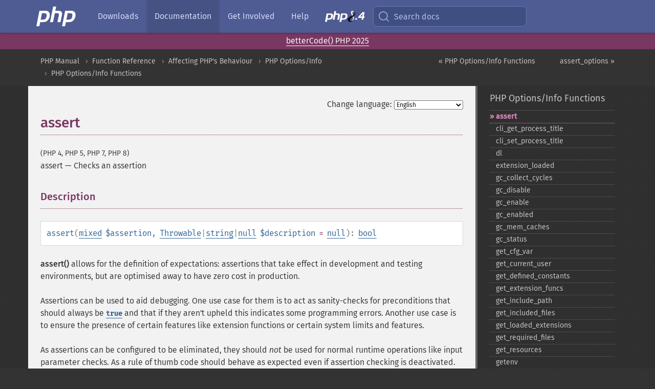

--- FILE ---
content_type: text/html; charset=utf-8
request_url: https://www.php.net/manual/en/function.assert.php
body_size: 12533
content:
<!DOCTYPE html>
<html xmlns="http://www.w3.org/1999/xhtml" lang="en">
<head>

  <meta charset="utf-8">
  <meta name="viewport" content="width=device-width, initial-scale=1.0">

     <base href="https://www.php.net/manual/en/function.assert.php">
  
  <title>PHP: assert - Manual</title>

      <link rel="stylesheet" type="text/css" href="/cached.php?t=1756715876&amp;f=/fonts/Fira/fira.css" media="screen">
      <link rel="stylesheet" type="text/css" href="/cached.php?t=1756715876&amp;f=/fonts/Font-Awesome/css/fontello.css" media="screen">
      <link rel="stylesheet" type="text/css" href="/cached.php?t=1759298403&amp;f=/styles/theme-base.css" media="screen">
      <link rel="stylesheet" type="text/css" href="/cached.php?t=1756715876&amp;f=/styles/theme-medium.css" media="screen">
  
 <link rel="icon" type="image/svg+xml" sizes="any" href="https://www.php.net/favicon.svg?v=2">
 <link rel="icon" type="image/png" sizes="196x196" href="https://www.php.net/favicon-196x196.png?v=2">
 <link rel="icon" type="image/png" sizes="32x32" href="https://www.php.net/favicon-32x32.png?v=2">
 <link rel="icon" type="image/png" sizes="16x16" href="https://www.php.net/favicon-16x16.png?v=2">
 <link rel="shortcut icon" href="https://www.php.net/favicon.ico?v=2">

 <link rel="search" type="application/opensearchdescription+xml" href="https://www.php.net/phpnetimprovedsearch.src" title="Add PHP.net search">
 <link rel="alternate" type="application/atom+xml" href="https://www.php.net/releases/feed.php" title="PHP Release feed">
 <link rel="alternate" type="application/atom+xml" href="https://www.php.net/feed.atom" title="PHP: Hypertext Preprocessor">

 <link rel="canonical" href="https://www.php.net/manual/en/function.assert.php">
 <link rel="shorturl" href="https://www.php.net/assert">
 <link rel="alternate" href="https://www.php.net/assert" hreflang="x-default">

 <link rel="contents" href="https://www.php.net/manual/en/index.php">
 <link rel="index" href="https://www.php.net/manual/en/ref.info.php">
 <link rel="prev" href="https://www.php.net/manual/en/ref.info.php">
 <link rel="next" href="https://www.php.net/manual/en/function.assert-options.php">

 <link rel="alternate" href="https://www.php.net/manual/en/function.assert.php" hreflang="en">
 <link rel="alternate" href="https://www.php.net/manual/de/function.assert.php" hreflang="de">
 <link rel="alternate" href="https://www.php.net/manual/es/function.assert.php" hreflang="es">
 <link rel="alternate" href="https://www.php.net/manual/fr/function.assert.php" hreflang="fr">
 <link rel="alternate" href="https://www.php.net/manual/it/function.assert.php" hreflang="it">
 <link rel="alternate" href="https://www.php.net/manual/ja/function.assert.php" hreflang="ja">
 <link rel="alternate" href="https://www.php.net/manual/pt_BR/function.assert.php" hreflang="pt_BR">
 <link rel="alternate" href="https://www.php.net/manual/ru/function.assert.php" hreflang="ru">
 <link rel="alternate" href="https://www.php.net/manual/tr/function.assert.php" hreflang="tr">
 <link rel="alternate" href="https://www.php.net/manual/uk/function.assert.php" hreflang="uk">
 <link rel="alternate" href="https://www.php.net/manual/zh/function.assert.php" hreflang="zh">

<link rel="stylesheet" type="text/css" href="/cached.php?t=1756715876&amp;f=/fonts/Fira/fira.css" media="screen">
<link rel="stylesheet" type="text/css" href="/cached.php?t=1756715876&amp;f=/fonts/Font-Awesome/css/fontello.css" media="screen">
<link rel="stylesheet" type="text/css" href="/cached.php?t=1759298403&amp;f=/styles/theme-base.css" media="screen">
<link rel="stylesheet" type="text/css" href="/cached.php?t=1756715876&amp;f=/styles/theme-medium.css" media="screen">


 <base href="https://www.php.net/manual/en/function.assert.php">

<meta name="Description" content="Checks an assertion" />

<meta name="twitter:card" content="summary_large_image" />
<meta name="twitter:site" content="@official_php" />
<meta name="twitter:title" content="PHP: assert - Manual" />
<meta name="twitter:description" content="Checks an assertion" />
<meta name="twitter:creator" content="@official_php" />
<meta name="twitter:image:src" content="https://www.php.net/images/meta-image.png" />

<meta itemprop="name" content="PHP: assert - Manual" />
<meta itemprop="description" content="Checks an assertion" />
<meta itemprop="image" content="https://www.php.net/images/meta-image.png" />

<meta property="og:image" content="https://www.php.net/images/meta-image.png" />
<meta property="og:description" content="Checks an assertion" />

<link href="https://fosstodon.org/@php" rel="me" />
<!-- Matomo -->
<script>
    var _paq = window._paq = window._paq || [];
    /* tracker methods like "setCustomDimension" should be called before "trackPageView" */
    _paq.push(["setDoNotTrack", true]);
    _paq.push(["disableCookies"]);
    _paq.push(['trackPageView']);
    _paq.push(['enableLinkTracking']);
    (function() {
        var u="https://analytics.php.net/";
        _paq.push(['setTrackerUrl', u+'matomo.php']);
        _paq.push(['setSiteId', '1']);
        var d=document, g=d.createElement('script'), s=d.getElementsByTagName('script')[0];
        g.async=true; g.src=u+'matomo.js'; s.parentNode.insertBefore(g,s);
    })();
</script>
<!-- End Matomo Code -->
</head>
<body class="docs ">

<nav class="navbar navbar-fixed-top">
  <div class="navbar__inner">
    <a href="/" aria-label="PHP Home" class="navbar__brand">
      <img
        src="/images/logos/php-logo-white.svg"
        aria-hidden="true"
        width="80"
        height="40"
      >
    </a>

    <div
      id="navbar__offcanvas"
      tabindex="-1"
      class="navbar__offcanvas"
      aria-label="Menu"
    >
      <button
        id="navbar__close-button"
        class="navbar__icon-item navbar_icon-item--visually-aligned navbar__close-button"
      >
        <svg xmlns="http://www.w3.org/2000/svg" width="24" viewBox="0 0 24 24" fill="currentColor"><path d="M19,6.41L17.59,5L12,10.59L6.41,5L5,6.41L10.59,12L5,17.59L6.41,19L12,13.41L17.59,19L19,17.59L13.41,12L19,6.41Z" /></svg>
      </button>

      <ul class="navbar__nav">
                            <li class="navbar__item">
              <a
                href="/downloads.php"
                                class="navbar__link  "
              >
                                  Downloads                              </a>
          </li>
                            <li class="navbar__item">
              <a
                href="/docs.php"
                aria-current="page"                class="navbar__link navbar__link--active "
              >
                                  Documentation                              </a>
          </li>
                            <li class="navbar__item">
              <a
                href="/get-involved.php"
                                class="navbar__link  "
              >
                                  Get Involved                              </a>
          </li>
                            <li class="navbar__item">
              <a
                href="/support.php"
                                class="navbar__link  "
              >
                                  Help                              </a>
          </li>
                            <li class="navbar__item">
              <a
                href="/releases/8.4/index.php"
                                class="navbar__link  navbar__release"
              >
                                  <img src="/images/php8/logo_php8_4.svg" alt="PHP 8.4">
                              </a>
          </li>
              </ul>
    </div>

    <div class="navbar__right">
      
      <!-- Desktop default search -->
      <form
        action="/manual-lookup.php"
        class="navbar__search-form"
      >
        <label for="navbar__search-input" aria-label="Search docs">
          <svg
  xmlns="http://www.w3.org/2000/svg"
  aria-hidden="true"
  width="24"
  viewBox="0 0 24 24"
  fill="none"
  stroke="currentColor"
  stroke-width="2"
  stroke-linecap="round"
  stroke-linejoin="round"
>
  <circle cx="11" cy="11" r="8"></circle>
  <line x1="21" y1="21" x2="16.65" y2="16.65"></line>
</svg>        </label>
        <input
          type="search"
          name="pattern"
          id="navbar__search-input"
          class="navbar__search-input"
          placeholder="Search docs"
          accesskey="s"
        >
        <input type="hidden" name="scope" value="quickref">
      </form>

      <!-- Desktop encanced search -->
      <button
        id="navbar__search-button"
        class="navbar__search-button"
        hidden
      >
        <svg
  xmlns="http://www.w3.org/2000/svg"
  aria-hidden="true"
  width="24"
  viewBox="0 0 24 24"
  fill="none"
  stroke="currentColor"
  stroke-width="2"
  stroke-linecap="round"
  stroke-linejoin="round"
>
  <circle cx="11" cy="11" r="8"></circle>
  <line x1="21" y1="21" x2="16.65" y2="16.65"></line>
</svg>        Search docs
      </button>

      <!-- Mobile default items -->
      <a
        id="navbar__search-link"
        href="/lookup-form.php"
        aria-label="Search docs"
        class="navbar__icon-item navbar__search-link"
      >
        <svg
  xmlns="http://www.w3.org/2000/svg"
  aria-hidden="true"
  width="24"
  viewBox="0 0 24 24"
  fill="none"
  stroke="currentColor"
  stroke-width="2"
  stroke-linecap="round"
  stroke-linejoin="round"
>
  <circle cx="11" cy="11" r="8"></circle>
  <line x1="21" y1="21" x2="16.65" y2="16.65"></line>
</svg>      </a>
      <a
        id="navbar__menu-link"
        href="/menu.php"
        aria-label="Menu"
        class="navbar__icon-item navbar_icon-item--visually-aligned navbar_menu-link"
      >
        <svg xmlns="http://www.w3.org/2000/svg"
  aria-hidden="true"
  width="24"
  viewBox="0 0 24 24"
  fill="currentColor"
>
  <path d="M3,6H21V8H3V6M3,11H21V13H3V11M3,16H21V18H3V16Z" />
</svg>      </a>

      <!-- Mobile enhanced items -->
      <button
        id="navbar__search-button-mobile"
        aria-label="Search docs"
        class="navbar__icon-item navbar__search-button-mobile"
        hidden
      >
        <svg
  xmlns="http://www.w3.org/2000/svg"
  aria-hidden="true"
  width="24"
  viewBox="0 0 24 24"
  fill="none"
  stroke="currentColor"
  stroke-width="2"
  stroke-linecap="round"
  stroke-linejoin="round"
>
  <circle cx="11" cy="11" r="8"></circle>
  <line x1="21" y1="21" x2="16.65" y2="16.65"></line>
</svg>      </button>
      <button
        id="navbar__menu-button"
        aria-label="Menu"
        class="navbar__icon-item navbar_icon-item--visually-aligned"
        hidden
      >
        <svg xmlns="http://www.w3.org/2000/svg"
  aria-hidden="true"
  width="24"
  viewBox="0 0 24 24"
  fill="currentColor"
>
  <path d="M3,6H21V8H3V6M3,11H21V13H3V11M3,16H21V18H3V16Z" />
</svg>      </button>
    </div>

    <div
      id="navbar__backdrop"
      class="navbar__backdrop"
    ></div>
  </div>

  <div id="flash-message"></div>
</nav>
<div class="headsup"><a href='/conferences/index.php#id2025-10-31-1'>betterCode() PHP 2025</a></div>
<nav id="trick"><div><dl>
<dt><a href='/manual/en/getting-started.php'>Getting Started</a></dt>
	<dd><a href='/manual/en/introduction.php'>Introduction</a></dd>
	<dd><a href='/manual/en/tutorial.php'>A simple tutorial</a></dd>
<dt><a href='/manual/en/langref.php'>Language Reference</a></dt>
	<dd><a href='/manual/en/language.basic-syntax.php'>Basic syntax</a></dd>
	<dd><a href='/manual/en/language.types.php'>Types</a></dd>
	<dd><a href='/manual/en/language.variables.php'>Variables</a></dd>
	<dd><a href='/manual/en/language.constants.php'>Constants</a></dd>
	<dd><a href='/manual/en/language.expressions.php'>Expressions</a></dd>
	<dd><a href='/manual/en/language.operators.php'>Operators</a></dd>
	<dd><a href='/manual/en/language.control-structures.php'>Control Structures</a></dd>
	<dd><a href='/manual/en/language.functions.php'>Functions</a></dd>
	<dd><a href='/manual/en/language.oop5.php'>Classes and Objects</a></dd>
	<dd><a href='/manual/en/language.namespaces.php'>Namespaces</a></dd>
	<dd><a href='/manual/en/language.enumerations.php'>Enumerations</a></dd>
	<dd><a href='/manual/en/language.errors.php'>Errors</a></dd>
	<dd><a href='/manual/en/language.exceptions.php'>Exceptions</a></dd>
	<dd><a href='/manual/en/language.fibers.php'>Fibers</a></dd>
	<dd><a href='/manual/en/language.generators.php'>Generators</a></dd>
	<dd><a href='/manual/en/language.attributes.php'>Attributes</a></dd>
	<dd><a href='/manual/en/language.references.php'>References Explained</a></dd>
	<dd><a href='/manual/en/reserved.variables.php'>Predefined Variables</a></dd>
	<dd><a href='/manual/en/reserved.exceptions.php'>Predefined Exceptions</a></dd>
	<dd><a href='/manual/en/reserved.interfaces.php'>Predefined Interfaces and Classes</a></dd>
	<dd><a href='/manual/en/reserved.attributes.php'>Predefined Attributes</a></dd>
	<dd><a href='/manual/en/context.php'>Context options and parameters</a></dd>
	<dd><a href='/manual/en/wrappers.php'>Supported Protocols and Wrappers</a></dd>
</dl>
<dl>
<dt><a href='/manual/en/security.php'>Security</a></dt>
	<dd><a href='/manual/en/security.intro.php'>Introduction</a></dd>
	<dd><a href='/manual/en/security.general.php'>General considerations</a></dd>
	<dd><a href='/manual/en/security.cgi-bin.php'>Installed as CGI binary</a></dd>
	<dd><a href='/manual/en/security.apache.php'>Installed as an Apache module</a></dd>
	<dd><a href='/manual/en/security.sessions.php'>Session Security</a></dd>
	<dd><a href='/manual/en/security.filesystem.php'>Filesystem Security</a></dd>
	<dd><a href='/manual/en/security.database.php'>Database Security</a></dd>
	<dd><a href='/manual/en/security.errors.php'>Error Reporting</a></dd>
	<dd><a href='/manual/en/security.variables.php'>User Submitted Data</a></dd>
	<dd><a href='/manual/en/security.hiding.php'>Hiding PHP</a></dd>
	<dd><a href='/manual/en/security.current.php'>Keeping Current</a></dd>
<dt><a href='/manual/en/features.php'>Features</a></dt>
	<dd><a href='/manual/en/features.http-auth.php'>HTTP authentication with PHP</a></dd>
	<dd><a href='/manual/en/features.cookies.php'>Cookies</a></dd>
	<dd><a href='/manual/en/features.sessions.php'>Sessions</a></dd>
	<dd><a href='/manual/en/features.file-upload.php'>Handling file uploads</a></dd>
	<dd><a href='/manual/en/features.remote-files.php'>Using remote files</a></dd>
	<dd><a href='/manual/en/features.connection-handling.php'>Connection handling</a></dd>
	<dd><a href='/manual/en/features.persistent-connections.php'>Persistent Database Connections</a></dd>
	<dd><a href='/manual/en/features.commandline.php'>Command line usage</a></dd>
	<dd><a href='/manual/en/features.gc.php'>Garbage Collection</a></dd>
	<dd><a href='/manual/en/features.dtrace.php'>DTrace Dynamic Tracing</a></dd>
</dl>
<dl>
<dt><a href='/manual/en/funcref.php'>Function Reference</a></dt>
	<dd><a href='/manual/en/refs.basic.php.php'>Affecting PHP's Behaviour</a></dd>
	<dd><a href='/manual/en/refs.utilspec.audio.php'>Audio Formats Manipulation</a></dd>
	<dd><a href='/manual/en/refs.remote.auth.php'>Authentication Services</a></dd>
	<dd><a href='/manual/en/refs.utilspec.cmdline.php'>Command Line Specific Extensions</a></dd>
	<dd><a href='/manual/en/refs.compression.php'>Compression and Archive Extensions</a></dd>
	<dd><a href='/manual/en/refs.crypto.php'>Cryptography Extensions</a></dd>
	<dd><a href='/manual/en/refs.database.php'>Database Extensions</a></dd>
	<dd><a href='/manual/en/refs.calendar.php'>Date and Time Related Extensions</a></dd>
	<dd><a href='/manual/en/refs.fileprocess.file.php'>File System Related Extensions</a></dd>
	<dd><a href='/manual/en/refs.international.php'>Human Language and Character Encoding Support</a></dd>
	<dd><a href='/manual/en/refs.utilspec.image.php'>Image Processing and Generation</a></dd>
	<dd><a href='/manual/en/refs.remote.mail.php'>Mail Related Extensions</a></dd>
	<dd><a href='/manual/en/refs.math.php'>Mathematical Extensions</a></dd>
	<dd><a href='/manual/en/refs.utilspec.nontext.php'>Non-Text MIME Output</a></dd>
	<dd><a href='/manual/en/refs.fileprocess.process.php'>Process Control Extensions</a></dd>
	<dd><a href='/manual/en/refs.basic.other.php'>Other Basic Extensions</a></dd>
	<dd><a href='/manual/en/refs.remote.other.php'>Other Services</a></dd>
	<dd><a href='/manual/en/refs.search.php'>Search Engine Extensions</a></dd>
	<dd><a href='/manual/en/refs.utilspec.server.php'>Server Specific Extensions</a></dd>
	<dd><a href='/manual/en/refs.basic.session.php'>Session Extensions</a></dd>
	<dd><a href='/manual/en/refs.basic.text.php'>Text Processing</a></dd>
	<dd><a href='/manual/en/refs.basic.vartype.php'>Variable and Type Related Extensions</a></dd>
	<dd><a href='/manual/en/refs.webservice.php'>Web Services</a></dd>
	<dd><a href='/manual/en/refs.utilspec.windows.php'>Windows Only Extensions</a></dd>
	<dd><a href='/manual/en/refs.xml.php'>XML Manipulation</a></dd>
	<dd><a href='/manual/en/refs.ui.php'>GUI Extensions</a></dd>
</dl>
<dl>
<dt>Keyboard Shortcuts</dt><dt>?</dt>
<dd>This help</dd>
<dt>j</dt>
<dd>Next menu item</dd>
<dt>k</dt>
<dd>Previous menu item</dd>
<dt>g p</dt>
<dd>Previous man page</dd>
<dt>g n</dt>
<dd>Next man page</dd>
<dt>G</dt>
<dd>Scroll to bottom</dd>
<dt>g g</dt>
<dd>Scroll to top</dd>
<dt>g h</dt>
<dd>Goto homepage</dd>
<dt>g s</dt>
<dd>Goto search<br>(current page)</dd>
<dt>/</dt>
<dd>Focus search box</dd>
</dl></div></nav>
<div id="goto">
    <div class="search">
         <div class="text"></div>
         <div class="results"><ul></ul></div>
   </div>
</div>

  <div id="breadcrumbs" class="clearfix">
    <div id="breadcrumbs-inner">
          <div class="next">
        <a href="function.assert-options.php">
          assert_options &raquo;
        </a>
      </div>
              <div class="prev">
        <a href="ref.info.php">
          &laquo; PHP Options/Info Functions        </a>
      </div>
          <ul>
            <li><a href='index.php'>PHP Manual</a></li>      <li><a href='funcref.php'>Function Reference</a></li>      <li><a href='refs.basic.php.php'>Affecting PHP's Behaviour</a></li>      <li><a href='book.info.php'>PHP Options/Info</a></li>      <li><a href='ref.info.php'>PHP Options/Info Functions</a></li>      </ul>
    </div>
  </div>




<div id="layout" class="clearfix">
  <section id="layout-content">
  <div class="page-tools">
    <div class="change-language">
      <form action="/manual/change.php" method="get" id="changelang" name="changelang">
        <fieldset>
          <label for="changelang-langs">Change language:</label>
          <select onchange="document.changelang.submit()" name="page" id="changelang-langs">
            <option value='en/function.assert.php' selected="selected">English</option>
            <option value='de/function.assert.php'>German</option>
            <option value='es/function.assert.php'>Spanish</option>
            <option value='fr/function.assert.php'>French</option>
            <option value='it/function.assert.php'>Italian</option>
            <option value='ja/function.assert.php'>Japanese</option>
            <option value='pt_BR/function.assert.php'>Brazilian Portuguese</option>
            <option value='ru/function.assert.php'>Russian</option>
            <option value='tr/function.assert.php'>Turkish</option>
            <option value='uk/function.assert.php'>Ukrainian</option>
            <option value='zh/function.assert.php'>Chinese (Simplified)</option>
            <option value='help-translate.php'>Other</option>
          </select>
        </fieldset>
      </form>
    </div>
  </div><div id="function.assert" class="refentry">
 <div class="refnamediv">
  <h1 class="refname">assert</h1>
  <p class="verinfo">(PHP 4, PHP 5, PHP 7, PHP 8)</p><p class="refpurpose"><span class="refname">assert</span> &mdash; <span class="dc-title">Checks an assertion</span></p>

 </div>

 <div class="refsect1 description" id="refsect1-function.assert-description">
  <h3 class="title">Description</h3>
  <div class="methodsynopsis dc-description">
   <span class="methodname"><strong>assert</strong></span>(<span class="methodparam"><span class="type"><a href="language.types.mixed.php" class="type mixed">mixed</a></span> <code class="parameter">$assertion</code></span>, <span class="methodparam"><span class="type"><span class="type"><a href="class.throwable.php" class="type Throwable">Throwable</a></span>|<span class="type"><a href="language.types.string.php" class="type string">string</a></span>|<span class="type"><a href="language.types.null.php" class="type null">null</a></span></span> <code class="parameter">$description</code><span class="initializer"> = <strong><code><a href="reserved.constants.php#constant.null">null</a></code></strong></span></span>): <span class="type"><a href="language.types.boolean.php" class="type bool">bool</a></span></div>

  <p class="para rdfs-comment">
   <span class="function"><strong>assert()</strong></span>
   allows for the definition of expectations: assertions that take effect
   in development and testing environments, but are optimised away to have
   zero cost in production.
  </p>
  <p class="para">
   Assertions can be used to aid debugging.
   One use case for them is to act as sanity-checks for preconditions
   that should always be <strong><code><a href="reserved.constants.php#constant.true">true</a></code></strong> and that if they aren&#039;t upheld this indicates
   some programming errors.
   Another use case is to ensure the presence of certain features like
   extension functions or certain system limits and features.
  </p>
  <p class="para">
   As assertions can be configured to be eliminated, they should
   <em>not</em> be used for normal runtime operations like
   input parameter checks. As a rule of thumb code should behave as expected
   even if assertion checking is deactivated.
  </p>
  <p class="para">
   <span class="function"><strong>assert()</strong></span> will check that the expectation given in
   <code class="parameter">assertion</code> holds.
   If not, and thus the result is <strong><code><a href="reserved.constants.php#constant.false">false</a></code></strong>, it will take the appropriate action
   depending on how <span class="function"><strong>assert()</strong></span> was configured.
  </p>

  <p class="para">
   The behaviour of <span class="function"><strong>assert()</strong></span> is dictated by the
   following INI settings:
   <table class="doctable table">
    <caption><strong>Assert Configure Options</strong></caption>
    
     <thead>
      <tr>
       <th>Name</th>
       <th>Default</th>
       <th>Description</th>
       <th>Changelog</th>
      </tr>

     </thead>

     <tbody class="tbody">
      <tr>
       <td><a href="ini.core.php#ini.zend.assertions" class="link">zend.assertions</a></td>
       <td><code class="literal">1</code></td>
       <td>
        <ul class="simplelist">
         <li>
          <code class="literal">1</code>: generate and execute code (development mode)
         </li>
         <li>
          
          <code class="literal">0</code>: generate code but jump around it at runtime
         </li>
         <li>
          <code class="literal">-1</code>: do not generate code (production mode)
         </li>
        </ul>
       </td>
       <td class="empty">&nbsp;</td>
      </tr>

      <tr>
       <td><a href="info.configuration.php#ini.assert.active" class="link">assert.active</a></td>
       <td><strong><code><a href="reserved.constants.php#constant.true">true</a></code></strong></td>
       <td>
        If <strong><code><a href="reserved.constants.php#constant.false">false</a></code></strong>, <span class="function"><strong>assert()</strong></span> does not check the expectation
        and returns <strong><code><a href="reserved.constants.php#constant.true">true</a></code></strong>, unconditionally.
       </td>
       <td>
        Deprecated as of PHP 8.3.0.
       </td>
      </tr>

      <tr>
       <td><a href="info.configuration.php#ini.assert.callback" class="link">assert.callback</a></td>
       <td><strong><code><a href="reserved.constants.php#constant.null">null</a></code></strong></td>
       <td>
        <p class="para">
         A user defined function to call when an assertion fails.
         Its signature should be:
         <div class="methodsynopsis dc-description">
          <span class="methodname"><strong>assert_callback</strong></span>(<br>&nbsp;&nbsp;&nbsp;&nbsp;<span class="methodparam"><span class="type"><a href="language.types.string.php" class="type string">string</a></span> <code class="parameter">$file</code></span>,<br>&nbsp;&nbsp;&nbsp;&nbsp;<span class="methodparam"><span class="type"><a href="language.types.integer.php" class="type int">int</a></span> <code class="parameter">$line</code></span>,<br>&nbsp;&nbsp;&nbsp;&nbsp;<span class="methodparam"><span class="type"><a href="language.types.null.php" class="type null">null</a></span> <code class="parameter">$assertion</code></span>,<br>&nbsp;&nbsp;&nbsp;&nbsp;<span class="methodparam"><span class="type"><a href="language.types.string.php" class="type string">string</a></span> <code class="parameter">$description</code><span class="initializer"> = ?</span></span><br>): <span class="type"><a href="language.types.void.php" class="type void">void</a></span></div>

        </p>
       </td>
       <td>
        <p class="para">
         Prior to PHP 8.0.0, the signature of the callback should be:
         <div class="methodsynopsis dc-description"><span class="methodname"><strong>assert_callback</strong></span>(<br>&nbsp;&nbsp;&nbsp;&nbsp;<span class="methodparam"><span class="type"><a href="language.types.string.php" class="type string">string</a></span> <code class="parameter">$file</code></span>,<br>&nbsp;&nbsp;&nbsp;&nbsp;<span class="methodparam"><span class="type"><a href="language.types.integer.php" class="type int">int</a></span> <code class="parameter">$line</code></span>,<br>&nbsp;&nbsp;&nbsp;&nbsp;<span class="methodparam"><span class="type"><a href="language.types.string.php" class="type string">string</a></span> <code class="parameter">$assertion</code></span>,<br>&nbsp;&nbsp;&nbsp;&nbsp;<span class="methodparam"><span class="type"><a href="language.types.string.php" class="type string">string</a></span> <code class="parameter">$description</code><span class="initializer"> = ?</span></span><br>): <span class="type"><a href="language.types.void.php" class="type void">void</a></span></div>

        </p>
        <span class="simpara">
         Deprecated as of PHP 8.3.0.
        </span>
       </td>
      </tr>

      <tr>
       <td><a href="info.configuration.php#ini.assert.exception" class="link">assert.exception</a></td>
       <td><strong><code><a href="reserved.constants.php#constant.true">true</a></code></strong></td>
       <td>
        If <strong><code><a href="reserved.constants.php#constant.true">true</a></code></strong> will throw an <span class="classname"><a href="class.assertionerror.php" class="classname">AssertionError</a></span> if the
        expectation isn&#039;t upheld.
       </td>
       <td>
        Deprecated as of PHP 8.3.0.
       </td>
      </tr>

      <tr>
       <td><a href="info.configuration.php#ini.assert.bail" class="link">assert.bail</a></td>
       <td><strong><code><a href="reserved.constants.php#constant.false">false</a></code></strong></td>
       <td>
        If <strong><code><a href="reserved.constants.php#constant.true">true</a></code></strong> will abort execution of the PHP script if the
        expectation isn&#039;t upheld.
       </td>
       <td>
        Deprecated as of PHP 8.3.0.
       </td>
      </tr>

      <tr>
       <td><a href="info.configuration.php#ini.assert.warning" class="link">assert.warning</a></td>
       <td><strong><code><a href="reserved.constants.php#constant.true">true</a></code></strong></td>
       <td>
        If <strong><code><a href="reserved.constants.php#constant.true">true</a></code></strong>, will emit an <strong><code><a href="errorfunc.constants.php#constant.e-warning">E_WARNING</a></code></strong> if the
        expectation isn&#039;t upheld. This INI setting is ineffective if
        <a href="info.configuration.php#ini.assert.exception" class="link">assert.exception</a>
        is enabled.
       </td>
       <td>
        Deprecated as of PHP 8.3.0.
       </td>
      </tr>

     </tbody>
    
   </table>

  </p>
 </div>


 <div class="refsect1 parameters" id="refsect1-function.assert-parameters">
  <h3 class="title">Parameters</h3>
  <p class="para">
   <dl>
    
     <dt><code class="parameter">assertion</code></dt>
     <dd>
      <p class="para">
       This is any expression that returns a value, which will be executed
       and the result is used to indicate whether the assertion succeeded or failed.
      </p>

      <div class="warning"><strong class="warning">Warning</strong>
       <p class="para">
        Prior to PHP 8.0.0, if <code class="parameter">assertion</code> was a
        <span class="type"><a href="language.types.string.php" class="type string">string</a></span> it was interpreted as PHP code and executed via
        <span class="function"><a href="function.eval.php" class="function">eval()</a></span>.
        This string would be passed to the callback as the third argument.
        This behaviour was <em>DEPRECATED</em> in PHP 7.2.0,
        and <em>REMOVED</em> in PHP 8.0.0.
       </p>
      </div>
     </dd>
    
    
     <dt><code class="parameter">description</code></dt>
     <dd>
      <p class="para">
       If <code class="parameter">description</code> is an instance of
       <span class="classname"><a href="class.throwable.php" class="classname">Throwable</a></span>, it will be thrown only if the
       <code class="parameter">assertion</code> is executed and fails.
       <blockquote class="note"><p><strong class="note">Note</strong>: 
        <p class="para">
         As of PHP 8.0.0, this is done <em>prior</em> to calling
         the potentially defined assertion callback.
        </p>
       </p></blockquote>
       <blockquote class="note"><p><strong class="note">Note</strong>: 
        <p class="para">
         As of PHP 8.0.0, the <span class="type"><a href="language.types.object.php" class="type object">object</a></span> will be thrown regardless of the configuration of
         <a href="info.configuration.php#ini.assert.exception" class="link">assert.exception</a>.
        </p>
       </p></blockquote>
       <blockquote class="note"><p><strong class="note">Note</strong>: 
        <p class="para">
         As of PHP 8.0.0, the
         <a href="info.configuration.php#ini.assert.bail" class="link">assert.bail</a>
         setting has no effect in this case.
        </p>
       </p></blockquote>
      </p>
      <p class="para">
       If <code class="parameter">description</code> is a <span class="type"><a href="language.types.string.php" class="type string">string</a></span> this message
       will be used if an exception or a warning is emitted.
       An optional description that will be included in the failure message if
       the <code class="parameter">assertion</code> fails.
      </p>
      <p class="para">
       If <code class="parameter">description</code> is omitted.
       
       A default description equal to the source code for the invocation of
       <span class="function"><strong>assert()</strong></span> is created at compile time.
      </p>
     </dd>
    
   </dl>
  </p>
 </div>


 <div class="refsect1 returnvalues" id="refsect1-function.assert-returnvalues">
  <h3 class="title">Return Values</h3>
  <p class="para">
   <span class="function"><strong>assert()</strong></span> will always return <strong><code><a href="reserved.constants.php#constant.true">true</a></code></strong> if at least one of the following is true:
  </p>
  <ul class="simplelist">
   <li><code class="literal">zend.assertions=0</code></li>
   <li><code class="literal">zend.assertions=-1</code></li>
   <li><code class="literal">assert.active=0</code></li>
   <li><code class="literal">assert.exception=1</code></li>
   <li><code class="literal">assert.bail=1</code></li>
   <li>A custom exception object is passed to <code class="parameter">description</code>.</li>
  </ul>
  <p class="para">
   If none of the conditions are true <span class="function"><strong>assert()</strong></span> will return <strong><code><a href="reserved.constants.php#constant.true">true</a></code></strong> if
   <code class="parameter">assertion</code> is truthy and <strong><code><a href="reserved.constants.php#constant.false">false</a></code></strong> otherwise.
  </p>
 </div>


 <div class="refsect1 changelog" id="refsect1-function.assert-changelog">
  <h3 class="title">Changelog</h3>
  <p class="para">
   <table class="doctable informaltable">
    
     <thead>
      <tr>
       <th>Version</th>
       <th>Description</th>
      </tr>

     </thead>

     <tbody class="tbody">
      <tr>
       <td>8.3.0</td>
       <td>
        All <code class="literal">assert.</code> INI settings have been deprecated.
       </td>
      </tr>

      <tr>
       <td>8.0.0</td>
       <td>
         <span class="function"><strong>assert()</strong></span> will no longer evaluate string arguments, instead they will be
         treated like any other argument. <code class="code">assert($a == $b)</code> should be used instead of
         <code class="code">assert(&#039;$a == $b&#039;)</code>. The <code class="literal">assert.quiet_eval</code> <var class="filename">php.ini</var> directive and
         the <strong><code><a href="info.constants.php#constant.assert-quiet-eval">ASSERT_QUIET_EVAL</a></code></strong> constant have also been removed, as they would no longer
         have any effect.
       </td>
      </tr>

      <tr>
       <td>8.0.0</td>
       <td>
        If <code class="parameter">description</code> is an instance of
        <span class="classname"><a href="class.throwable.php" class="classname">Throwable</a></span>, the object is thrown if the assertion
        fails, regardless of the value of
        <a href="info.configuration.php#ini.assert.exception" class="link">assert.exception</a>.
       </td>
      </tr>

      <tr>
       <td>8.0.0</td>
       <td>
        If <code class="parameter">description</code> is an instance of
        <span class="classname"><a href="class.throwable.php" class="classname">Throwable</a></span>, no user callback is called even
        if it set.
       </td>
      </tr>

      <tr>
       <td>8.0.0</td>
       <td>
        Declaring a function called <code class="literal">assert()</code> inside a namespace is
        no longer allowed, and issues <strong><code><a href="errorfunc.constants.php#constant.e-compile-error">E_COMPILE_ERROR</a></code></strong>.
       </td>
      </tr>

      <tr>
       <td>7.3.0</td>
       <td>
        Declaring a function called <code class="literal">assert()</code> inside a namespace
        became deprecated. Such declaration now emits an <strong><code><a href="errorfunc.constants.php#constant.e-deprecated">E_DEPRECATED</a></code></strong>.
       </td>
      </tr>

      <tr>
       <td>7.2.0</td>
       <td>
        Usage of a <span class="type"><a href="language.types.string.php" class="type string">string</a></span> as the <code class="parameter">assertion</code>
        became deprecated. It now emits an <strong><code><a href="errorfunc.constants.php#constant.e-deprecated">E_DEPRECATED</a></code></strong>
        notice when both <a href="info.configuration.php#ini.assert.active" class="link">assert.active</a>
        and <a href="ini.core.php#ini.zend.assertions" class="link">zend.assertions</a> are set
        to <code class="literal">1</code>.
       </td>
      </tr>

     </tbody>
    
   </table>

  </p>
 </div>


 <div class="refsect1 examples" id="refsect1-function.assert-examples">
  <h3 class="title">Examples</h3>
   <div class="example" id="example-1">
    <p><strong>Example #1 <span class="function"><strong>assert()</strong></span> example</strong></p>
    <div class="example-contents">
<div class="phpcode"><code><span style="color: #000000"><span style="color: #0000BB">&lt;?php<br />assert</span><span style="color: #007700">(</span><span style="color: #0000BB">1 </span><span style="color: #007700">&gt; </span><span style="color: #0000BB">2</span><span style="color: #007700">);<br />echo </span><span style="color: #DD0000">'Hi!'</span><span style="color: #007700">;</span></span></code></div>
    </div>

    <div class="example-contents"><p>
     If assertions are enabled (<a href="ini.core.php#ini.zend.assertions" class="link"><code class="literal">zend.assertions=1</code></a>)
     the above example will output:
    </p></div>
    <div class="example-contents screen">
<div class="examplescode"><pre class="examplescode">Fatal error: Uncaught AssertionError: assert(1 &gt; 2) in example.php:2
Stack trace:
#0 example.php(2): assert(false, &#039;assert(1 &gt; 2)&#039;)
#1 {main}
  thrown in example.php on line 2</pre>
</div>
    </div>
    <div class="example-contents"><p>
     If assertions are disabled (<code class="literal">zend.assertions=0</code> or <code class="literal">zend.assertions=-1</code>)
     the above example will output:
    </p></div>
    <div class="example-contents screen">
<div class="examplescode"><pre class="examplescode">Hi!</pre>
</div>
    </div>
   </div>
   <div class="example" id="example-2">
    <p><strong>Example #2 Using a custom message</strong></p>
    <div class="example-contents">
<div class="phpcode"><code><span style="color: #000000"><span style="color: #0000BB">&lt;?php<br />assert</span><span style="color: #007700">(</span><span style="color: #0000BB">1 </span><span style="color: #007700">&gt; </span><span style="color: #0000BB">2</span><span style="color: #007700">, </span><span style="color: #DD0000">"Expected one to be greater than two"</span><span style="color: #007700">);<br />echo </span><span style="color: #DD0000">'Hi!'</span><span style="color: #007700">;</span></span></code></div>
    </div>

    <div class="example-contents"><p>
     If assertions are enabled the above example will output:
    </p></div>
    <div class="example-contents screen">
<div class="examplescode"><pre class="examplescode">Fatal error: Uncaught AssertionError: Expected one to be greater than two in example.php:2
Stack trace:
#0 example.php(2): assert(false, &#039;Expected one to...&#039;)
#1 {main}
  thrown in example.php on line 2</pre>
</div>
    </div>
    <div class="example-contents"><p>
     If assertions are disabled the above example will output:
    </p></div>
    <div class="example-contents screen">
<div class="examplescode"><pre class="examplescode">Hi!</pre>
</div>
    </div>
   </div>
   <div class="example" id="example-3">
    <p><strong>Example #3 Using a custom exception class</strong></p>
    <div class="example-contents">
<div class="phpcode"><code><span style="color: #000000"><span style="color: #0000BB">&lt;?php<br /></span><span style="color: #007700">class </span><span style="color: #0000BB">ArithmeticAssertionError </span><span style="color: #007700">extends </span><span style="color: #0000BB">AssertionError </span><span style="color: #007700">{}<br /><br /></span><span style="color: #0000BB">assert</span><span style="color: #007700">(</span><span style="color: #0000BB">1 </span><span style="color: #007700">&gt; </span><span style="color: #0000BB">2</span><span style="color: #007700">, new </span><span style="color: #0000BB">ArithmeticAssertionError</span><span style="color: #007700">(</span><span style="color: #DD0000">"Expected one to be greater than two"</span><span style="color: #007700">));<br />echo </span><span style="color: #DD0000">'Hi!'</span><span style="color: #007700">;</span></span></code></div>
    </div>

    <div class="example-contents"><p>
     If assertions are enabled the above example will output:
    </p></div>
    <div class="example-contents screen">
<div class="examplescode"><pre class="examplescode">Fatal error: Uncaught ArithmeticAssertionError: Expected one to be greater than two in example.php:4
Stack trace:
#0 {main}
  thrown in example.php on line 4</pre>
</div>
    </div>
    <div class="example-contents"><p>
     If assertions are disabled the above example will output:
    </p></div>
    <div class="example-contents screen">
<div class="examplescode"><pre class="examplescode">Hi!</pre>
</div>
    </div>
   </div>
 </div>


 <div class="refsect1 seealso" id="refsect1-function.assert-seealso">
  <h3 class="title">See Also</h3>
  <p class="para">
   <ul class="simplelist">
    <li><span class="function"><a href="function.assert-options.php" class="function" rel="rdfs-seeAlso">assert_options()</a> - Set/get the various assert flags</span></li>
   </ul>
  </p>
 </div>


</div>    <div class="contribute">
      <h3 class="title">Found A Problem?</h3>
      <div>
         
      </div>
      <div class="edit-bug">
        <a href="https://github.com/php/doc-base/blob/master/README.md" title="This will take you to our contribution guidelines on GitHub" target="_blank" rel="noopener noreferrer">Learn How To Improve This Page</a>
        •
        <a href="https://github.com/php/doc-en/blob/master/reference/info/functions/assert.xml">Submit a Pull Request</a>
        •
        <a href="https://github.com/php/doc-en/issues/new?body=From%20manual%20page:%20https:%2F%2Fphp.net%2Ffunction.assert%0A%0A---">Report a Bug</a>
      </div>
    </div><section id="usernotes">
 <div class="head">
  <span class="action"><a href="/manual/add-note.php?sect=function.assert&amp;repo=en&amp;redirect=https://www.php.net/manual/en/function.assert.php">＋<small>add a note</small></a></span>
  <h3 class="title">User Contributed Notes <span class="count">2 notes</span></h3>
 </div><div id="allnotes">
  <div class="note" id="84760">  <div class="votes">
    <div id="Vu84760">
    <a href="/manual/vote-note.php?id=84760&amp;page=function.assert&amp;vote=up" title="Vote up!" class="usernotes-voteu">up</a>
    </div>
    <div id="Vd84760">
    <a href="/manual/vote-note.php?id=84760&amp;page=function.assert&amp;vote=down" title="Vote down!" class="usernotes-voted">down</a>
    </div>
    <div class="tally" id="V84760" title="69% like this...">
    29
    </div>
  </div>
  <a href="#84760" class="name">
  <strong class="user"><em>hodgman at ali dot com dot au</em></strong></a><a class="genanchor" href="#84760"> &para;</a><div class="date" title="2008-07-28 09:19"><strong>17 years ago</strong></div>
  <div class="text" id="Hcom84760">
<div class="phpcode"><code><span class="html">As noted on Wikipedia - "assertions are primarily a development tool, they are often disabled when a program is released to the public." and "Assertions should be used to document logically impossible situations and discover programming errors— if the 'impossible' occurs, then something fundamental is clearly wrong. This is distinct from error handling: most error conditions are possible, although some may be extremely unlikely to occur in practice. Using assertions as a general-purpose error handling mechanism is usually unwise: assertions do not allow for graceful recovery from errors, and an assertion failure will often halt the program's execution abruptly. Assertions also do not display a user-friendly error message."<br /><br />This means that the advice given by "gk at proliberty dot com" to force assertions to be enabled, even when they have been disabled manually, goes against best practices of only using them as a development tool.</span></code></div>
  </div>
 </div>
  <div class="note" id="129271">  <div class="votes">
    <div id="Vu129271">
    <a href="/manual/vote-note.php?id=129271&amp;page=function.assert&amp;vote=up" title="Vote up!" class="usernotes-voteu">up</a>
    </div>
    <div id="Vd129271">
    <a href="/manual/vote-note.php?id=129271&amp;page=function.assert&amp;vote=down" title="Vote down!" class="usernotes-voted">down</a>
    </div>
    <div class="tally" id="V129271" title="86% like this...">
    16
    </div>
  </div>
  <a href="#129271" class="name">
  <strong class="user"><em>sven at rtbg dot de</em></strong></a><a class="genanchor" href="#129271"> &para;</a><div class="date" title="2024-02-23 11:06"><strong>1 year ago</strong></div>
  <div class="text" id="Hcom129271">
<div class="phpcode"><code><span class="html">With the current changes made in PHP 8.3 (deprecating the INI settings affecting assertions) and the increasing amount of open source libraries utilizing `assert()` as an easy means to ensure obscure return cases of PHP core function calls are in fact not triggered (e.g. no NULL or FALSE has been returned, but the useful value), the comment made about assertions only being a tool used during development should be considered invalid.<br /><br />In addition, static code analysis tools use the knowledge gained from `assert($x instanceof MyClass)` to know the type or types that are possible.<br /><br />Assertions are actively being used in production code, they are useful, and disabling them would only gain minimal performance benefits because the asserted expression usually is very small.<br /><br />Use this tool where applicable!</span></code></div>
  </div>
 </div></div>
<div class="foot"><a href="/manual/add-note.php?sect=function.assert&amp;repo=en&amp;redirect=https://www.php.net/manual/en/function.assert.php">＋<small>add a note</small></a></div>
</section>    </section><!-- layout-content -->
        <aside class='layout-menu'>

        <ul class='parent-menu-list'>
                                    <li>
                <a href="ref.info.php">PHP Options/Info Functions</a>

                                    <ul class='child-menu-list'>

                                                <li class="current">
                            <a href="function.assert.php" title="assert">assert</a>
                        </li>
                                                <li class="">
                            <a href="function.cli-get-process-title.php" title="cli_&#8203;get_&#8203;process_&#8203;title">cli_&#8203;get_&#8203;process_&#8203;title</a>
                        </li>
                                                <li class="">
                            <a href="function.cli-set-process-title.php" title="cli_&#8203;set_&#8203;process_&#8203;title">cli_&#8203;set_&#8203;process_&#8203;title</a>
                        </li>
                                                <li class="">
                            <a href="function.dl.php" title="dl">dl</a>
                        </li>
                                                <li class="">
                            <a href="function.extension-loaded.php" title="extension_&#8203;loaded">extension_&#8203;loaded</a>
                        </li>
                                                <li class="">
                            <a href="function.gc-collect-cycles.php" title="gc_&#8203;collect_&#8203;cycles">gc_&#8203;collect_&#8203;cycles</a>
                        </li>
                                                <li class="">
                            <a href="function.gc-disable.php" title="gc_&#8203;disable">gc_&#8203;disable</a>
                        </li>
                                                <li class="">
                            <a href="function.gc-enable.php" title="gc_&#8203;enable">gc_&#8203;enable</a>
                        </li>
                                                <li class="">
                            <a href="function.gc-enabled.php" title="gc_&#8203;enabled">gc_&#8203;enabled</a>
                        </li>
                                                <li class="">
                            <a href="function.gc-mem-caches.php" title="gc_&#8203;mem_&#8203;caches">gc_&#8203;mem_&#8203;caches</a>
                        </li>
                                                <li class="">
                            <a href="function.gc-status.php" title="gc_&#8203;status">gc_&#8203;status</a>
                        </li>
                                                <li class="">
                            <a href="function.get-cfg-var.php" title="get_&#8203;cfg_&#8203;var">get_&#8203;cfg_&#8203;var</a>
                        </li>
                                                <li class="">
                            <a href="function.get-current-user.php" title="get_&#8203;current_&#8203;user">get_&#8203;current_&#8203;user</a>
                        </li>
                                                <li class="">
                            <a href="function.get-defined-constants.php" title="get_&#8203;defined_&#8203;constants">get_&#8203;defined_&#8203;constants</a>
                        </li>
                                                <li class="">
                            <a href="function.get-extension-funcs.php" title="get_&#8203;extension_&#8203;funcs">get_&#8203;extension_&#8203;funcs</a>
                        </li>
                                                <li class="">
                            <a href="function.get-include-path.php" title="get_&#8203;include_&#8203;path">get_&#8203;include_&#8203;path</a>
                        </li>
                                                <li class="">
                            <a href="function.get-included-files.php" title="get_&#8203;included_&#8203;files">get_&#8203;included_&#8203;files</a>
                        </li>
                                                <li class="">
                            <a href="function.get-loaded-extensions.php" title="get_&#8203;loaded_&#8203;extensions">get_&#8203;loaded_&#8203;extensions</a>
                        </li>
                                                <li class="">
                            <a href="function.get-required-files.php" title="get_&#8203;required_&#8203;files">get_&#8203;required_&#8203;files</a>
                        </li>
                                                <li class="">
                            <a href="function.get-resources.php" title="get_&#8203;resources">get_&#8203;resources</a>
                        </li>
                                                <li class="">
                            <a href="function.getenv.php" title="getenv">getenv</a>
                        </li>
                                                <li class="">
                            <a href="function.getlastmod.php" title="getlastmod">getlastmod</a>
                        </li>
                                                <li class="">
                            <a href="function.getmygid.php" title="getmygid">getmygid</a>
                        </li>
                                                <li class="">
                            <a href="function.getmyinode.php" title="getmyinode">getmyinode</a>
                        </li>
                                                <li class="">
                            <a href="function.getmypid.php" title="getmypid">getmypid</a>
                        </li>
                                                <li class="">
                            <a href="function.getmyuid.php" title="getmyuid">getmyuid</a>
                        </li>
                                                <li class="">
                            <a href="function.getopt.php" title="getopt">getopt</a>
                        </li>
                                                <li class="">
                            <a href="function.getrusage.php" title="getrusage">getrusage</a>
                        </li>
                                                <li class="">
                            <a href="function.ini-alter.php" title="ini_&#8203;alter">ini_&#8203;alter</a>
                        </li>
                                                <li class="">
                            <a href="function.ini-get.php" title="ini_&#8203;get">ini_&#8203;get</a>
                        </li>
                                                <li class="">
                            <a href="function.ini-get-all.php" title="ini_&#8203;get_&#8203;all">ini_&#8203;get_&#8203;all</a>
                        </li>
                                                <li class="">
                            <a href="function.ini-parse-quantity.php" title="ini_&#8203;parse_&#8203;quantity">ini_&#8203;parse_&#8203;quantity</a>
                        </li>
                                                <li class="">
                            <a href="function.ini-restore.php" title="ini_&#8203;restore">ini_&#8203;restore</a>
                        </li>
                                                <li class="">
                            <a href="function.ini-set.php" title="ini_&#8203;set">ini_&#8203;set</a>
                        </li>
                                                <li class="">
                            <a href="function.memory-get-peak-usage.php" title="memory_&#8203;get_&#8203;peak_&#8203;usage">memory_&#8203;get_&#8203;peak_&#8203;usage</a>
                        </li>
                                                <li class="">
                            <a href="function.memory-get-usage.php" title="memory_&#8203;get_&#8203;usage">memory_&#8203;get_&#8203;usage</a>
                        </li>
                                                <li class="">
                            <a href="function.memory-reset-peak-usage.php" title="memory_&#8203;reset_&#8203;peak_&#8203;usage">memory_&#8203;reset_&#8203;peak_&#8203;usage</a>
                        </li>
                                                <li class="">
                            <a href="function.php-ini-loaded-file.php" title="php_&#8203;ini_&#8203;loaded_&#8203;file">php_&#8203;ini_&#8203;loaded_&#8203;file</a>
                        </li>
                                                <li class="">
                            <a href="function.php-ini-scanned-files.php" title="php_&#8203;ini_&#8203;scanned_&#8203;files">php_&#8203;ini_&#8203;scanned_&#8203;files</a>
                        </li>
                                                <li class="">
                            <a href="function.php-sapi-name.php" title="php_&#8203;sapi_&#8203;name">php_&#8203;sapi_&#8203;name</a>
                        </li>
                                                <li class="">
                            <a href="function.php-uname.php" title="php_&#8203;uname">php_&#8203;uname</a>
                        </li>
                                                <li class="">
                            <a href="function.phpcredits.php" title="phpcredits">phpcredits</a>
                        </li>
                                                <li class="">
                            <a href="function.phpinfo.php" title="phpinfo">phpinfo</a>
                        </li>
                                                <li class="">
                            <a href="function.phpversion.php" title="phpversion">phpversion</a>
                        </li>
                                                <li class="">
                            <a href="function.putenv.php" title="putenv">putenv</a>
                        </li>
                                                <li class="">
                            <a href="function.set-include-path.php" title="set_&#8203;include_&#8203;path">set_&#8203;include_&#8203;path</a>
                        </li>
                                                <li class="">
                            <a href="function.set-time-limit.php" title="set_&#8203;time_&#8203;limit">set_&#8203;time_&#8203;limit</a>
                        </li>
                                                <li class="">
                            <a href="function.sys-get-temp-dir.php" title="sys_&#8203;get_&#8203;temp_&#8203;dir">sys_&#8203;get_&#8203;temp_&#8203;dir</a>
                        </li>
                                                <li class="">
                            <a href="function.version-compare.php" title="version_&#8203;compare">version_&#8203;compare</a>
                        </li>
                                                <li class="">
                            <a href="function.zend-thread-id.php" title="zend_&#8203;thread_&#8203;id">zend_&#8203;thread_&#8203;id</a>
                        </li>
                                                <li class="">
                            <a href="function.zend-version.php" title="zend_&#8203;version">zend_&#8203;version</a>
                        </li>
                        
                    </ul>
                
            </li>
                        
                        <li>
                <span class="header">Deprecated</span>
                <ul class="child-menu-list">
                                    <li class="">
                        <a href="function.assert-options.php" title="assert_&#8203;options">assert_&#8203;options</a>
                    </li>
                                    <li class="">
                        <a href="function.get-magic-quotes-gpc.php" title="get_&#8203;magic_&#8203;quotes_&#8203;gpc">get_&#8203;magic_&#8203;quotes_&#8203;gpc</a>
                    </li>
                                    <li class="">
                        <a href="function.get-magic-quotes-runtime.php" title="get_&#8203;magic_&#8203;quotes_&#8203;runtime">get_&#8203;magic_&#8203;quotes_&#8203;runtime</a>
                    </li>
                                    <li class="">
                        <a href="function.restore-include-path.php" title="restore_&#8203;include_&#8203;path">restore_&#8203;include_&#8203;path</a>
                    </li>
                                </ul>
            </li>
                    </ul>
    </aside>


  </div><!-- layout -->

  <footer>
    <div class="container footer-content">
      <div class="row-fluid">
      <ul class="footmenu">
        <li><a href="/manual/en/copyright.php">Copyright &copy; 2001-2025 The PHP Documentation Group</a></li>
        <li><a href="/my.php">My PHP.net</a></li>
        <li><a href="/contact.php">Contact</a></li>
        <li><a href="/sites.php">Other PHP.net sites</a></li>
        <li><a href="/privacy.php">Privacy policy</a></li>
      </ul>
      </div>
    </div>
  </footer>

    
<script src="/cached.php?t=1756715876&amp;f=/js/ext/jquery-3.6.0.min.js"></script>
<script src="/cached.php?t=1756715876&amp;f=/js/ext/FuzzySearch.min.js"></script>
<script src="/cached.php?t=1756715876&amp;f=/js/ext/mousetrap.min.js"></script>
<script src="/cached.php?t=1756715876&amp;f=/js/ext/jquery.scrollTo.min.js"></script>
<script src="/cached.php?t=1762397401&amp;f=/js/search.js"></script>
<script src="/cached.php?t=1756715876&amp;f=/js/common.js"></script>
<script type="module" src="/cached.php?t=1759587603&amp;f=/js/interactive-examples.js"></script>

<a id="toTop" href="javascript:;"><span id="toTopHover"></span><img width="40" height="40" alt="To Top" src="/images/to-top@2x.png"></a>

<div id="search-modal__backdrop" class="search-modal__backdrop">
  <div
    role="dialog"
    aria-label="Search modal"
    id="search-modal"
    class="search-modal"
  >
    <div class="search-modal__header">
      <div class="search-modal__form">
        <div class="search-modal__input-icon">
          <!-- https://feathericons.com search -->
          <svg xmlns="http://www.w3.org/2000/svg"
            aria-hidden="true"
            width="24"
            viewBox="0 0 24 24"
            fill="none"
            stroke="currentColor"
            stroke-width="2"
            stroke-linecap="round"
            stroke-linejoin="round"
          >
            <circle cx="11" cy="11" r="8"></circle>
            <line x1="21" y1="21" x2="16.65" y2="16.65"></line>
          </svg>
        </div>
        <input
          type="search"
          id="search-modal__input"
          class="search-modal__input"
          placeholder="Search docs"
          aria-label="Search docs"
        />
      </div>

      <button aria-label="Close" class="search-modal__close">
        <!-- https://pictogrammers.com/library/mdi/icon/close/ -->
        <svg
          xmlns="http://www.w3.org/2000/svg"
          aria-hidden="true"
          width="24"
          viewBox="0 0 24 24"
        >
          <path d="M19,6.41L17.59,5L12,10.59L6.41,5L5,6.41L10.59,12L5,17.59L6.41,19L12,13.41L17.59,19L19,17.59L13.41,12L19,6.41Z"/>
        </svg>
      </button>
    </div>
    <div
      role="listbox"
      aria-label="Search results"
      id="search-modal__results"
      class="search-modal__results"
    ></div>
    <div class="search-modal__helper-text">
      <div>
        <kbd>↑</kbd> and <kbd>↓</kbd> to navigate •
        <kbd>Enter</kbd> to select •
        <kbd>Esc</kbd> to close • <kbd>/</kbd> to open
      </div>
      <div>
        Press <kbd>Enter</kbd> without
        selection to search using Google
      </div>
    </div>
  </div>
</div>

</body>
</html>
